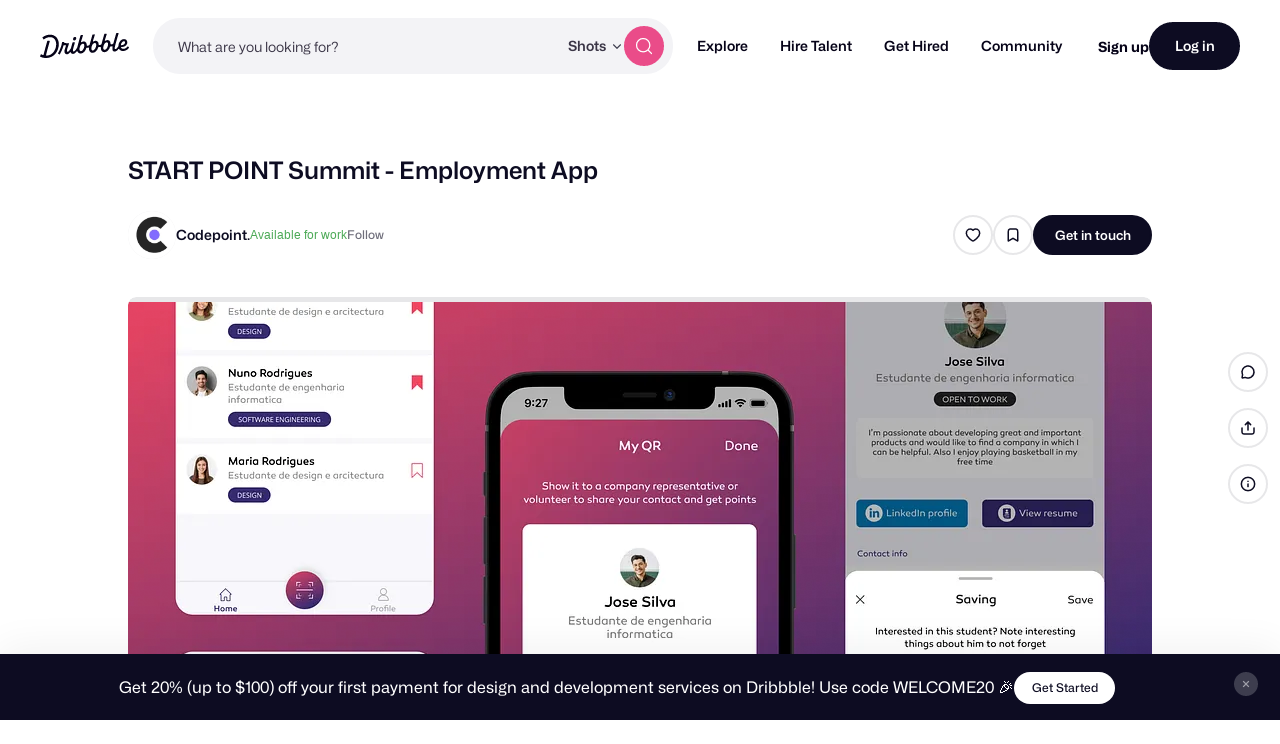

--- FILE ---
content_type: text/html; charset=UTF-8
request_url: https://dribbble.com/shots/16608070-START-POINT-Summit-Employment-App
body_size: 1802
content:
<!DOCTYPE html>
<html lang="en">
<head>
    <meta charset="utf-8">
    <meta name="viewport" content="width=device-width, initial-scale=1">
    <title></title>
    <style>
        body {
            font-family: "Arial";
        }
    </style>
    <script type="text/javascript">
    window.awsWafCookieDomainList = [];
    window.gokuProps = {
"key":"AQIDAHjcYu/GjX+QlghicBgQ/7bFaQZ+m5FKCMDnO+vTbNg96AGvfpWwg+S+64/CD3DBdsOtAAAAfjB8BgkqhkiG9w0BBwagbzBtAgEAMGgGCSqGSIb3DQEHATAeBglghkgBZQMEAS4wEQQMe3NLUdITcxdyK+ScAgEQgDstSWYnhteY6SR5dc5NXNoA2ZqNR+vI60CR6EPqN2nSzWvShPkYpPJpKJ65wPDZsHl0kofZp28i1cYwQA==",
          "iv":"CgAHuTLAEAAABlpq",
          "context":"Jckrdp8YNF6LTMxDHlb/CmSaoG+9BSU9XICR/3gpL7LvU+TKWK2qNtRxcczdnmTGiP6jqRh8jr8/IMH/NVjK4WnMTCgeg0pUSzD+w51vH4eAmw6lkEhOCAmkNUcD9Cs5frntet+U3Fs08dg6XksoVNmI4TjsiDhIEUEzAa+W5GN3LMvgZfO6o1aY9NQZMWXlUY1sh6fzvd7ywXRDAias3SeHDX4TaNDCRfzjM0/1Adjvv7kdCNPOvRBvoPaktZwNU1udB+zeVE6BZMvnxiVgJxEfxwvhWjuicljWZWzyMaMA0ZtUYMZbE5JgduDPIB/LhtYFLImyJ3MxStgSkgFuAwGKNJ4/Zd7asRLNRvjX9l5eNaXU3/g4eQsc6yaoHd2MfQ=="
};
    </script>
    <script src="https://043df3d55a9e.947e1d2c.us-east-1.token.awswaf.com/043df3d55a9e/c9933a44d03a/a6adabef7897/challenge.js"></script>
</head>
<body>
    <div id="challenge-container"></div>
    <script type="text/javascript">
        AwsWafIntegration.saveReferrer();
        AwsWafIntegration.checkForceRefresh().then((forceRefresh) => {
            if (forceRefresh) {
                AwsWafIntegration.forceRefreshToken().then(() => {
                    window.location.reload(true);
                });
            } else {
                AwsWafIntegration.getToken().then(() => {
                    window.location.reload(true);
                });
            }
        });
    </script>
    <noscript>
        <h1>JavaScript is disabled</h1>
        In order to continue, we need to verify that you're not a robot.
        This requires JavaScript. Enable JavaScript and then reload the page.
    </noscript>
</body>
</html>

--- FILE ---
content_type: application/javascript
request_url: https://cdn.dribbble.com/assets/packs/js/25.11435ea4592252e75b66.js
body_size: 4400
content:
/*! For license information please see 25.11435ea4592252e75b66.js.LICENSE.txt */
(window.webpackJsonp=window.webpackJsonp||[]).push([[25],{232:function(t,e,o){!function(){"use strict";t.exports={polyfill:function(){var t=window,e=document;if(!("scrollBehavior"in e.documentElement.style)||!0===t.__forceSmoothScrollPolyfill__){var o,n=t.HTMLElement||t.Element,r={scroll:t.scroll||t.scrollTo,scrollBy:t.scrollBy,elementScroll:n.prototype.scroll||s,scrollIntoView:n.prototype.scrollIntoView},i=t.performance&&t.performance.now?t.performance.now.bind(t.performance):Date.now,l=(o=t.navigator.userAgent,new RegExp(["MSIE ","Trident/","Edge/"].join("|")).test(o)?1:0);t.scroll=t.scrollTo=function(){void 0!==arguments[0]&&(!0!==c(arguments[0])?d.call(t,e.body,void 0!==arguments[0].left?~~arguments[0].left:t.scrollX||t.pageXOffset,void 0!==arguments[0].top?~~arguments[0].top:t.scrollY||t.pageYOffset):r.scroll.call(t,void 0!==arguments[0].left?arguments[0].left:"object"!==typeof arguments[0]?arguments[0]:t.scrollX||t.pageXOffset,void 0!==arguments[0].top?arguments[0].top:void 0!==arguments[1]?arguments[1]:t.scrollY||t.pageYOffset))},t.scrollBy=function(){void 0!==arguments[0]&&(c(arguments[0])?r.scrollBy.call(t,void 0!==arguments[0].left?arguments[0].left:"object"!==typeof arguments[0]?arguments[0]:0,void 0!==arguments[0].top?arguments[0].top:void 0!==arguments[1]?arguments[1]:0):d.call(t,e.body,~~arguments[0].left+(t.scrollX||t.pageXOffset),~~arguments[0].top+(t.scrollY||t.pageYOffset)))},n.prototype.scroll=n.prototype.scrollTo=function(){if(void 0!==arguments[0])if(!0!==c(arguments[0])){var t=arguments[0].left,e=arguments[0].top;d.call(this,this,"undefined"===typeof t?this.scrollLeft:~~t,"undefined"===typeof e?this.scrollTop:~~e)}else{if("number"===typeof arguments[0]&&void 0===arguments[1])throw new SyntaxError("Value could not be converted");r.elementScroll.call(this,void 0!==arguments[0].left?~~arguments[0].left:"object"!==typeof arguments[0]?~~arguments[0]:this.scrollLeft,void 0!==arguments[0].top?~~arguments[0].top:void 0!==arguments[1]?~~arguments[1]:this.scrollTop)}},n.prototype.scrollBy=function(){void 0!==arguments[0]&&(!0!==c(arguments[0])?this.scroll({left:~~arguments[0].left+this.scrollLeft,top:~~arguments[0].top+this.scrollTop,behavior:arguments[0].behavior}):r.elementScroll.call(this,void 0!==arguments[0].left?~~arguments[0].left+this.scrollLeft:~~arguments[0]+this.scrollLeft,void 0!==arguments[0].top?~~arguments[0].top+this.scrollTop:~~arguments[1]+this.scrollTop))},n.prototype.scrollIntoView=function(){if(!0!==c(arguments[0])){var o=function(t){for(;t!==e.body&&!1===f(t);)t=t.parentNode||t.host;return t}(this),n=o.getBoundingClientRect(),i=this.getBoundingClientRect();o!==e.body?(d.call(this,o,o.scrollLeft+i.left-n.left,o.scrollTop+i.top-n.top),"fixed"!==t.getComputedStyle(o).position&&t.scrollBy({left:n.left,top:n.top,behavior:"smooth"})):t.scrollBy({left:i.left,top:i.top,behavior:"smooth"})}else r.scrollIntoView.call(this,void 0===arguments[0]||arguments[0])}}function s(t,e){this.scrollLeft=t,this.scrollTop=e}function c(t){if(null===t||"object"!==typeof t||void 0===t.behavior||"auto"===t.behavior||"instant"===t.behavior)return!0;if("object"===typeof t&&"smooth"===t.behavior)return!1;throw new TypeError("behavior member of ScrollOptions "+t.behavior+" is not a valid value for enumeration ScrollBehavior.")}function u(t,e){return"Y"===e?t.clientHeight+l<t.scrollHeight:"X"===e?t.clientWidth+l<t.scrollWidth:void 0}function a(e,o){var n=t.getComputedStyle(e,null)["overflow"+o];return"auto"===n||"scroll"===n}function f(t){var e=u(t,"Y")&&a(t,"Y"),o=u(t,"X")&&a(t,"X");return e||o}function h(e){var o,n,r,l,s=(i()-e.startTime)/468;l=s=s>1?1:s,o=.5*(1-Math.cos(Math.PI*l)),n=e.startX+(e.x-e.startX)*o,r=e.startY+(e.y-e.startY)*o,e.method.call(e.scrollable,n,r),n===e.x&&r===e.y||t.requestAnimationFrame(h.bind(t,e))}function d(o,n,l){var c,u,a,f,d=i();o===e.body?(c=t,u=t.scrollX||t.pageXOffset,a=t.scrollY||t.pageYOffset,f=r.scroll):(c=o,u=o.scrollLeft,a=o.scrollTop,f=s),h({scrollable:c,method:f,startTime:d,startX:u,startY:a,x:n,y:l})}}}}()},599:function(t,e,o){t.exports=function(){"use strict";var t="@@InfiniteScroll",e=function(t,e){var o,n,r,i,l,s=function(){t.apply(i,l),n=o};return function(){if(i=this,l=arguments,o=Date.now(),r&&(clearTimeout(r),r=null),n){var t=e-(o-n);t<0?s():r=setTimeout((function(){s()}),t)}else s()}},o=function(t){return t===window?Math.max(window.pageYOffset||0,document.documentElement.scrollTop):t.scrollTop},n=document.defaultView.getComputedStyle,r=function(t){for(var e=t;e&&"HTML"!==e.tagName&&"BODY"!==e.tagName&&1===e.nodeType;){var o=n(e).overflowY;if("scroll"===o||"auto"===o)return e;e=e.parentNode}return window},i=function(t){return t===window?document.documentElement.clientHeight:t.clientHeight},l=function(t){return t===window?o(window):t.getBoundingClientRect().top+o(window)},s=function(t){for(var e=t.parentNode;e;){if("HTML"===e.tagName)return!0;if(11===e.nodeType)return!1;e=e.parentNode}return!1},c=function(){if(!this.binded){this.binded=!0;var t=this,o=t.el,n=o.getAttribute("infinite-scroll-throttle-delay"),i=200;n&&(i=Number(t.vm[n]||n),(isNaN(i)||i<0)&&(i=200)),t.throttleDelay=i,t.scrollEventTarget=r(o),t.scrollListener=e(u.bind(t),t.throttleDelay),t.scrollEventTarget.addEventListener("scroll",t.scrollListener),this.vm.$on("hook:beforeDestroy",(function(){t.scrollEventTarget.removeEventListener("scroll",t.scrollListener)}));var l=o.getAttribute("infinite-scroll-disabled"),s=!1;l&&(this.vm.$watch(l,(function(e){t.disabled=e,!e&&t.immediateCheck&&u.call(t)})),s=Boolean(t.vm[l])),t.disabled=s;var c=o.getAttribute("infinite-scroll-distance"),a=0;c&&(a=Number(t.vm[c]||c),isNaN(a)&&(a=0)),t.distance=a;var f=o.getAttribute("infinite-scroll-immediate-check"),h=!0;f&&(h=Boolean(t.vm[f])),t.immediateCheck=h,h&&u.call(t);var d=o.getAttribute("infinite-scroll-listen-for-event");d&&t.vm.$on(d,(function(){u.call(t)}))}},u=function(t){var e=this.scrollEventTarget,n=this.el,r=this.distance;if(!0===t||!this.disabled){var s=o(e),c=s+i(e);(e===n?e.scrollHeight-c<=r:c+r>=l(n)-l(e)+n.offsetHeight+s)&&this.expression&&this.expression()}},a={bind:function(e,o,n){e[t]={el:e,vm:n.context,expression:o.value};var r=arguments;e[t].vm.$on("hook:mounted",(function(){e[t].vm.$nextTick((function(){s(e)&&c.call(e[t],r),e[t].bindTryCount=0,function o(){e[t].bindTryCount>10||(e[t].bindTryCount++,s(e)?c.call(e[t],r):setTimeout(o,50))}()}))}))},unbind:function(e){e&&e[t]&&e[t].scrollEventTarget&&e[t].scrollEventTarget.removeEventListener("scroll",e[t].scrollListener)}},f=function(t){t.directive("InfiniteScroll",a)};return window.Vue&&(window.infiniteScroll=a,Vue.use(f)),a.install=f,a}()},606:function(t,e,o){"use strict";t.exports=o(607).polyfill()},607:function(t,e,o){(function(e,o){var n;n=function(){"use strict";function t(t){return"function"===typeof t}var n=Array.isArray?Array.isArray:function(t){return"[object Array]"===Object.prototype.toString.call(t)},r=0,i=void 0,l=void 0,s=function(t,e){v[r]=t,v[r+1]=e,2===(r+=2)&&(l?l(p):g())},c="undefined"!==typeof window?window:void 0,u=c||{},a=u.MutationObserver||u.WebKitMutationObserver,f="undefined"===typeof self&&"undefined"!==typeof e&&"[object process]"==={}.toString.call(e),h="undefined"!==typeof Uint8ClampedArray&&"undefined"!==typeof importScripts&&"undefined"!==typeof MessageChannel;function d(){var t=setTimeout;return function(){return t(p,1)}}var v=new Array(1e3);function p(){for(var t=0;t<r;t+=2)(0,v[t])(v[t+1]),v[t]=void 0,v[t+1]=void 0;r=0}var m,y,b,w,g=void 0;function _(t,e){var o=this,n=new this.constructor(A);void 0===n[E]&&H(n);var r=o._state;if(r){var i=arguments[r-1];s((function(){return X(r,n,i,o._result)}))}else M(o,n,t,e);return n}function T(t){if(t&&"object"===typeof t&&t.constructor===this)return t;var e=new this(A);return C(e,t),e}f?g=function(){return e.nextTick(p)}:a?(y=0,b=new a(p),w=document.createTextNode(""),b.observe(w,{characterData:!0}),g=function(){w.data=y=++y%2}):h?((m=new MessageChannel).port1.onmessage=p,g=function(){return m.port2.postMessage(0)}):g=void 0===c?function(){try{var t=Function("return this")().require("vertx");return"undefined"!==typeof(i=t.runOnLoop||t.runOnContext)?function(){i(p)}:d()}catch(e){return d()}}():d();var E=Math.random().toString(36).substring(2);function A(){}var S=void 0,x=1,Y=2;function L(e,o,n){o.constructor===e.constructor&&n===_&&o.constructor.resolve===T?function(t,e){e._state===x?j(t,e._result):e._state===Y?B(t,e._result):M(e,void 0,(function(e){return C(t,e)}),(function(e){return B(t,e)}))}(e,o):void 0===n?j(e,o):t(n)?function(t,e,o){s((function(t){var n=!1,r=function(t,e,o,n){try{t.call(e,o,n)}catch(r){return r}}(o,e,(function(o){n||(n=!0,e!==o?C(t,o):j(t,o))}),(function(e){n||(n=!0,B(t,e))}),t._label);!n&&r&&(n=!0,B(t,r))}),t)}(e,o,n):j(e,o)}function C(t,e){if(t===e)B(t,new TypeError("You cannot resolve a promise with itself"));else if(r=typeof(n=e),null===n||"object"!==r&&"function"!==r)j(t,e);else{var o=void 0;try{o=e.then}catch(i){return void B(t,i)}L(t,e,o)}var n,r}function O(t){t._onerror&&t._onerror(t._result),N(t)}function j(t,e){t._state===S&&(t._result=e,t._state=x,0!==t._subscribers.length&&s(N,t))}function B(t,e){t._state===S&&(t._state=Y,t._result=e,s(O,t))}function M(t,e,o,n){var r=t._subscribers,i=r.length;t._onerror=null,r[i]=e,r[i+x]=o,r[i+Y]=n,0===i&&t._state&&s(N,t)}function N(t){var e=t._subscribers,o=t._state;if(0!==e.length){for(var n=void 0,r=void 0,i=t._result,l=0;l<e.length;l+=3)n=e[l],r=e[l+o],n?X(o,n,r,i):r(i);t._subscribers.length=0}}function X(e,o,n,r){var i=t(n),l=void 0,s=void 0,c=!0;if(i){try{l=n(r)}catch(u){c=!1,s=u}if(o===l)return void B(o,new TypeError("A promises callback cannot return that same promise."))}else l=r;o._state!==S||(i&&c?C(o,l):!1===c?B(o,s):e===x?j(o,l):e===Y&&B(o,l))}var k=0;function H(t){t[E]=k++,t._state=void 0,t._result=void 0,t._subscribers=[]}var I=function(){function t(t,e){this._instanceConstructor=t,this.promise=new t(A),this.promise[E]||H(this.promise),n(e)?(this.length=e.length,this._remaining=e.length,this._result=new Array(this.length),0===this.length?j(this.promise,this._result):(this.length=this.length||0,this._enumerate(e),0===this._remaining&&j(this.promise,this._result))):B(this.promise,new Error("Array Methods must be provided an Array"))}return t.prototype._enumerate=function(t){for(var e=0;this._state===S&&e<t.length;e++)this._eachEntry(t[e],e)},t.prototype._eachEntry=function(t,e){var o=this._instanceConstructor,n=o.resolve;if(n===T){var r=void 0,i=void 0,l=!1;try{r=t.then}catch(c){l=!0,i=c}if(r===_&&t._state!==S)this._settledAt(t._state,e,t._result);else if("function"!==typeof r)this._remaining--,this._result[e]=t;else if(o===P){var s=new o(A);l?B(s,i):L(s,t,r),this._willSettleAt(s,e)}else this._willSettleAt(new o((function(e){return e(t)})),e)}else this._willSettleAt(n(t),e)},t.prototype._settledAt=function(t,e,o){var n=this.promise;n._state===S&&(this._remaining--,t===Y?B(n,o):this._result[e]=o),0===this._remaining&&j(n,this._result)},t.prototype._willSettleAt=function(t,e){var o=this;M(t,void 0,(function(t){return o._settledAt(x,e,t)}),(function(t){return o._settledAt(Y,e,t)}))},t}(),P=function(){function e(t){this[E]=k++,this._result=this._state=void 0,this._subscribers=[],A!==t&&("function"!==typeof t&&function(){throw new TypeError("You must pass a resolver function as the first argument to the promise constructor")}(),this instanceof e?function(t,e){try{e((function(e){C(t,e)}),(function(e){B(t,e)}))}catch(o){B(t,o)}}(this,t):function(){throw new TypeError("Failed to construct 'Promise': Please use the 'new' operator, this object constructor cannot be called as a function.")}())}return e.prototype.catch=function(t){return this.then(null,t)},e.prototype.finally=function(e){var o=this,n=o.constructor;return t(e)?o.then((function(t){return n.resolve(e()).then((function(){return t}))}),(function(t){return n.resolve(e()).then((function(){throw t}))})):o.then(e,e)},e}();return P.prototype.then=_,P.all=function(t){return new I(this,t).promise},P.race=function(t){var e=this;return n(t)?new e((function(o,n){for(var r=t.length,i=0;i<r;i++)e.resolve(t[i]).then(o,n)})):new e((function(t,e){return e(new TypeError("You must pass an array to race."))}))},P.resolve=T,P.reject=function(t){var e=new this(A);return B(e,t),e},P._setScheduler=function(t){l=t},P._setAsap=function(t){s=t},P._asap=s,P.polyfill=function(){var t=void 0;if("undefined"!==typeof o)t=o;else if("undefined"!==typeof self)t=self;else try{t=Function("return this")()}catch(r){throw new Error("polyfill failed because global object is unavailable in this environment")}var e=t.Promise;if(e){var n=null;try{n=Object.prototype.toString.call(e.resolve())}catch(r){}if("[object Promise]"===n&&!e.cast)return}t.Promise=P},P.Promise=P,P},t.exports=n()}).call(this,o(52),o(19))}}]);

--- FILE ---
content_type: application/javascript
request_url: https://cdn.dribbble.com/assets/vite/assets/_baseUnary-56bc5bee.js
body_size: -83
content:
function a(n){return function(r){return n(r)}}var e=a;export{e as _};
//# sourceMappingURL=_baseUnary-56bc5bee.js.map
